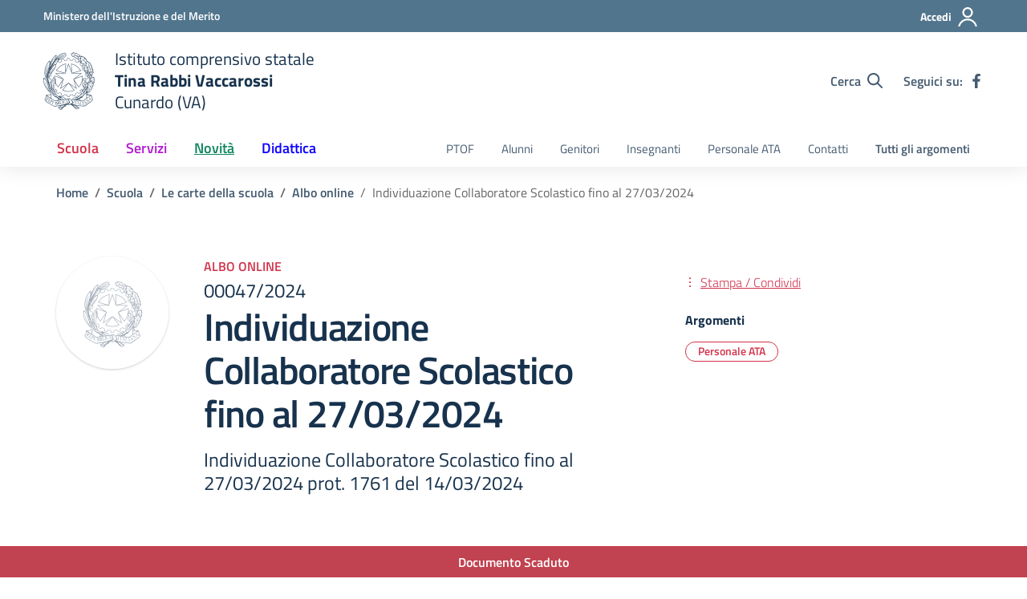

--- FILE ---
content_type: text/css
request_url: https://icscunardo.edu.it/wp-content/themes/design-scuole-wordpress-theme/style.css?ver=6.9
body_size: 341
content:
/*!
Theme Name: Design Scuole Italia
Author: Dipartimento per la trasformazione digitale - Presidenza del Consiglio dei Ministri
Description: Design Scuole Italia è il tema di WordPress per i siti delle Scuole Italiane. Rispetta le linee guida di design dell’Agenzia per l’Italia digitale rilasciare dal Team per la Trasformazione Digitale. Utilizza Bootstrap Italia. Basato sul precedente lavoro di Marco Buttarini.
Version: 2.17.1.1
License: AGPL 3.0 or later
Text Domain: design_scuole_italia
*/

/*
FORK ROBYONE
GitHub Theme URI: robyone-srl/design-scuole-wordpress-theme
GitHub Theme URI: https://github.com/robyone-srl/design-scuole-wordpress-theme
Primary Branch: main
*/

/** Allinemento alla versione 2.17.1 **/
/* =WordPress Core
-------------------------------------------------------------- */

--- FILE ---
content_type: text/css
request_url: https://icscunardo.edu.it/wp-content/plugins/wp-mim-eidgateway-connect/public/css/login-ui.css?ver=1.0.5
body_size: 96
content:
.R1EIDG-wrapper{
    flex-direction: column;
    display: flex;
    width: 100%;
    gap: 8px;
}

.access-login .R1EIDG-wrapper{
    margin-top: 20px;
    align-items: start;
}

#loginform .R1EIDG-wrapper{
    margin-top: 42px;
    align-items: center;
}

#loginform .R1EIDG-wrapper::before{
    content: "oppure";
    margin-bottom: 4px;
}

.R1EIDG-btn{
    height: 48px;
}

.button-cie {
    background-color: #0053a2;
}

--- FILE ---
content_type: image/svg+xml
request_url: https://icscunardo.edu.it/wp-content/plugins/wp-mim-eidgateway-connect/public/img/Logo_CIE_ID.svg
body_size: 1783
content:
<svg xmlns="http://www.w3.org/2000/svg" viewBox="0 0 101.1 108.5"><title>Risorsa 2</title><g id="Livello_2" data-name="Livello 2"><g id="Livello_1-2" data-name="Livello 1"><path d="M30.6,15.7,34,14.5,75.5.2a3.1,3.1,0,0,1,3.1.6,7,7,0,0,1,1.9,2.8c1.2,3.1,2.4,6.1,3.6,9.3a22.1,22.1,0,0,1,1.2,8.9c-.1,1.3-.3,2.6-.3,3.9a15,15,0,0,0,0,3c.1,1.3.2,2.6.4,3.9a14.2,14.2,0,0,0,2.8,7.1c2.8,3.6,5.5,7.3,8.3,11a46.7,46.7,0,0,1,3.8,6,5.5,5.5,0,0,1,.7,2.5,4.1,4.1,0,0,1-.4,2.2,10.9,10.9,0,0,1-2.7,3.3,19.8,19.8,0,0,1-4.1,2.8,9.6,9.6,0,0,0-3,2.3,3.4,3.4,0,0,0-.5,3.6l.9,2.3a3.8,3.8,0,0,1-.5,4.1,10.5,10.5,0,0,1-.8,1.1,3.2,3.2,0,0,0-.4,2.5l.3,1.2a3.1,3.1,0,0,1-.8,2.6c-.6.6-1.1,1.3-1.6,1.9a6.1,6.1,0,0,0-1.5,4.4,12.7,12.7,0,0,0,.6,2.8,16,16,0,0,1,.5,4.9,7.6,7.6,0,0,1-4.1,6.6,6.9,6.9,0,0,1-4,.6l-5.2-.9c-6.5-1.1-12.8-2.7-19.2-4.1L47.8,102h-.2c11.2-7.2,18.5-17.2,21.2-30.2a44.9,44.9,0,0,0-7.1-36.1C54.2,24.6,43.6,18.1,30.6,15.7Z" fill="#fff"/><path d="M12.2,57.5c-4.8,0-8-1.3-9.7-3.9S0,46.7,0,40.7.9,30.4,2.6,27.9s4.9-3.8,9.6-3.8a39,39,0,0,1,9.2,1.1v4.3a50,50,0,0,0-8.6-.8c-2.8,0-4.7.9-5.7,2.6s-1.6,4.8-1.6,9.5.5,7.8,1.5,9.5,2.9,2.5,5.7,2.5a51,51,0,0,0,8.7-.7v4.4A43.8,43.8,0,0,1,12.2,57.5Z" fill="#fff"/><path d="M25.5,29.3V23.9h5.2v5.4Zm0,27.7V33.3h5.2V57Z" fill="#fff"/><path d="M52.9,52.7h1.3v3.8a44.2,44.2,0,0,1-9.6,1.1c-3.5,0-6-.9-7.5-2.9s-2.3-5-2.3-9.2c0-8.4,3.4-12.6,10.3-12.6s9.9,3.6,9.9,10.9l-.3,3.6H40.1a6.8,6.8,0,0,0,1.3,4.4c.8.9,2.3,1.3,4.6,1.3ZM50,43.4c0-2.4-.3-4-1.1-4.9s-2-1.4-3.7-1.4a5,5,0,0,0-3.9,1.4c-.8,1-1.2,2.6-1.2,4.9Z" fill="#fff"/><path d="M20.2,95.7V63.3h5.3V95.7Z" fill="#fff"/><path d="M42.2,95.7H30.9V63.3H42.2c4.9,0,8.4,1.2,10.2,3.8s2.7,6.5,2.7,11.9a34.8,34.8,0,0,1-.5,6.9,16.9,16.9,0,0,1-1.9,5.2C50.9,94.2,47.4,95.7,42.2,95.7ZM49.7,79c0-4-.5-6.8-1.5-8.5s-3-2.6-6-2.6h-6V91.1h6c3.1,0,5.2-1.2,6.2-3.5a11.3,11.3,0,0,0,1-3.7A33.8,33.8,0,0,0,49.7,79Z" fill="#fff"/></g></g></svg>

--- FILE ---
content_type: application/javascript
request_url: https://icscunardo.edu.it/wp-content/plugins/wp-mim-eidgateway-connect/public/js/login-ui.js?ver=1.0.5
body_size: 301
content:
/* This script places the buttons in the right place of the login form. */

jQuery(document).on("ready", function () {
    let eid_wrapper = jQuery(".R1EIDG-wrapper.from-R1EIDG");   // Searches for the login buttons drawn by the plugin.
                                                                // The class "from-R1EIDG" specifies that the buttons were not drawn from a shortcode, but by the plugin itself.

    let italia_login_form = jQuery(".access-login-form"); // login form of the https://github.com/italia/design-scuole-wordpress-theme theme
    let wp_login_form = jQuery("#loginform"); // WordPress login form

    if (italia_login_form.length) {
        italia_login_form.before(eid_wrapper);
        eid_wrapper.show();
    }
    else if (wp_login_form.length) {
        wp_login_form.append(eid_wrapper);
        eid_wrapper.show();
    }
    else {
        eid_wrapper.remove();
    }

    if(eid_wrapper.data("hide-login"))
        italia_login_form.remove();
})
function r1eidg_load_login_buttons() {
}

r1eidg_load_login_buttons();
